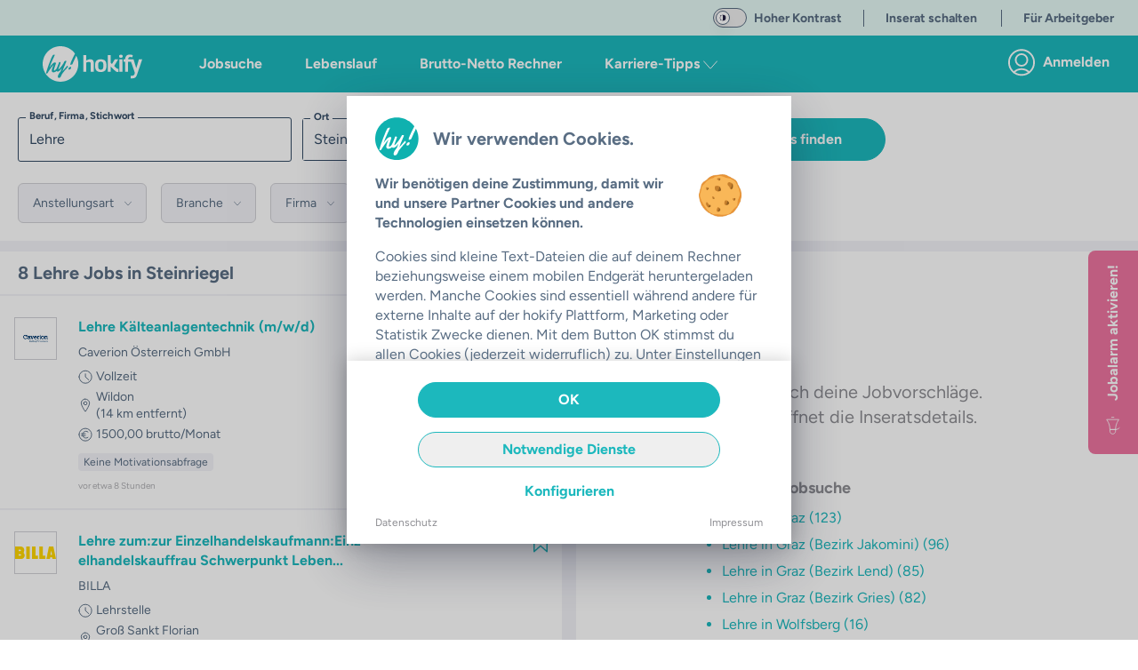

--- FILE ---
content_type: text/javascript; charset=utf-8
request_url: https://hokify.at/_nuxt/ClOPLsUr.js
body_size: 4270
content:
import{J as g,I as m,aR as le,aS as L,K as A,at as ae,az as re,as as P,F as K,b as S,av as V,aT as oe,M as O,ah as G,aG as H,aI as se,q as C,w as T,o as N,g as j,l as ue,L as U,T as R,O as ie,U as de}from"./_BU3xQHM.js";(function(){try{var e=typeof window<"u"?window:typeof global<"u"?global:typeof globalThis<"u"?globalThis:typeof self<"u"?self:{},t=new e.Error().stack;t&&(e._sentryDebugIds=e._sentryDebugIds||{},e._sentryDebugIds[t]="ccbb5594-3710-4e85-b224-3808daca0b87",e._sentryDebugIdIdentifier="sentry-dbid-ccbb5594-3710-4e85-b224-3808daca0b87")}catch{}})();function pe(e,t,l){let n=g(l==null?void 0:l.value),a=m(()=>e.value!==void 0);return[m(()=>a.value?e.value:n.value),function(o){return a.value||(n.value=o),t==null?void 0:t(o)}]}var M;let ce=Symbol("headlessui.useid"),fe=0;const q=(M=le)!=null?M:function(){return L(ce,()=>`${++fe}`)()};function $(e){var t;if(e==null||e.value==null)return null;let l=(t=e.value.$el)!=null?t:e.value;return l instanceof Node?l:null}function z(e,t,...l){if(e in t){let a=t[e];return typeof a=="function"?a(...l):a}let n=new Error(`Tried to handle "${e}" but there is no handler defined. Only defined handlers are: ${Object.keys(t).map(a=>`"${a}"`).join(", ")}.`);throw Error.captureStackTrace&&Error.captureStackTrace(n,z),n}function F(e,t){if(e)return e;let l=t??"button";if(typeof l=="string"&&l.toLowerCase()==="button")return"button"}function be(e,t){let l=g(F(e.value.type,e.value.as));return A(()=>{l.value=F(e.value.type,e.value.as)}),ae(()=>{var n;l.value||$(t)&&$(t)instanceof HTMLButtonElement&&!((n=$(t))!=null&&n.hasAttribute("type"))&&(l.value="button")}),l}var me=(e=>(e[e.None=0]="None",e[e.RenderStrategy=1]="RenderStrategy",e[e.Static=2]="Static",e))(me||{}),he=(e=>(e[e.Unmount=0]="Unmount",e[e.Hidden=1]="Hidden",e))(he||{});function E({visible:e=!0,features:t=0,ourProps:l,theirProps:n,...a}){var o;let r=Y(n,l),s=Object.assign(a,{props:r});if(e||t&2&&r.static)return D(s);if(t&1){let u=(o=r.unmount)==null||o?0:1;return z(u,{0(){return null},1(){return D({...a,props:{...r,hidden:!0,style:{display:"none"}}})}})}return D(s)}function D({props:e,attrs:t,slots:l,slot:n,name:a}){var o,r;let{as:s,...u}=_(e,["unmount","static"]),d=(o=l.default)==null?void 0:o.call(l,n),h={};if(n){let c=!1,f=[];for(let[v,b]of Object.entries(n))typeof b=="boolean"&&(c=!0),b===!0&&f.push(v);c&&(h["data-headlessui-state"]=f.join(" "))}if(s==="template"){if(d=W(d??[]),Object.keys(u).length>0||Object.keys(t).length>0){let[c,...f]=d??[];if(!ye(c)||f.length>0)throw new Error(['Passing props on "template"!',"",`The current component <${a} /> is rendering a "template".`,"However we need to passthrough the following props:",Object.keys(u).concat(Object.keys(t)).map(p=>p.trim()).filter((p,k,w)=>w.indexOf(p)===k).sort((p,k)=>p.localeCompare(k)).map(p=>`  - ${p}`).join(`
`),"","You can apply a few solutions:",['Add an `as="..."` prop, to ensure that we render an actual element instead of a "template".',"Render a single element as the child so that we can forward the props onto that element."].map(p=>`  - ${p}`).join(`
`)].join(`
`));let v=Y((r=c.props)!=null?r:{},u,h),b=re(c,v,!0);for(let p in v)p.startsWith("on")&&(b.props||(b.props={}),b.props[p]=v[p]);return b}return Array.isArray(d)&&d.length===1?d[0]:d}return P(s,Object.assign({},u,h),{default:()=>d})}function W(e){return e.flatMap(t=>t.type===K?W(t.children):[t])}function Y(...e){if(e.length===0)return{};if(e.length===1)return e[0];let t={},l={};for(let n of e)for(let a in n)a.startsWith("on")&&typeof n[a]=="function"?(l[a]!=null||(l[a]=[]),l[a].push(n[a])):t[a]=n[a];if(t.disabled||t["aria-disabled"])return Object.assign(t,Object.fromEntries(Object.keys(l).map(n=>[n,void 0])));for(let n in l)Object.assign(t,{[n](a,...o){let r=l[n];for(let s of r){if(a instanceof Event&&a.defaultPrevented)return;s(a,...o)}}});return t}function ve(e){let t=Object.assign({},e);for(let l in t)t[l]===void 0&&delete t[l];return t}function _(e,t=[]){let l=Object.assign({},e);for(let n of t)n in l&&delete l[n];return l}function ye(e){return e==null?!1:typeof e.type=="string"||typeof e.type=="object"||typeof e.type=="function"}var J=(e=>(e[e.None=1]="None",e[e.Focusable=2]="Focusable",e[e.Hidden=4]="Hidden",e))(J||{});let ge=S({name:"Hidden",props:{as:{type:[Object,String],default:"div"},features:{type:Number,default:1}},setup(e,{slots:t,attrs:l}){return()=>{var n;let{features:a,...o}=e,r={"aria-hidden":(a&2)===2?!0:(n=o["aria-hidden"])!=null?n:void 0,hidden:(a&4)===4?!0:void 0,style:{position:"fixed",top:1,left:1,width:1,height:0,padding:0,margin:-1,overflow:"hidden",clip:"rect(0, 0, 0, 0)",whiteSpace:"nowrap",borderWidth:"0",...(a&4)===4&&(a&2)!==2&&{display:"none"}}};return E({ourProps:r,theirProps:o,slot:{},attrs:l,slots:t,name:"Hidden"})}}});var B=(e=>(e.Space=" ",e.Enter="Enter",e.Escape="Escape",e.Backspace="Backspace",e.Delete="Delete",e.ArrowLeft="ArrowLeft",e.ArrowUp="ArrowUp",e.ArrowRight="ArrowRight",e.ArrowDown="ArrowDown",e.Home="Home",e.End="End",e.PageUp="PageUp",e.PageDown="PageDown",e.Tab="Tab",e))(B||{});function we(e){var t,l;let n=(t=e==null?void 0:e.form)!=null?t:e.closest("form");if(n){for(let a of n.elements)if(a!==e&&(a.tagName==="INPUT"&&a.type==="submit"||a.tagName==="BUTTON"&&a.type==="submit"||a.nodeName==="INPUT"&&a.type==="image")){a.click();return}(l=n.requestSubmit)==null||l.call(n)}}let ke=Symbol("DescriptionContext");function Se({slot:e=g({}),name:t="Description",props:l={}}={}){let n=g([]);function a(o){return n.value.push(o),()=>{let r=n.value.indexOf(o);r!==-1&&n.value.splice(r,1)}}return V(ke,{register:a,slot:e,name:t,props:l}),m(()=>n.value.length>0?n.value.join(" "):void 0)}let Q=Symbol("LabelContext");function X(){let e=L(Q,null);if(e===null){let t=new Error("You used a <Label /> component, but it is not inside a parent.");throw Error.captureStackTrace&&Error.captureStackTrace(t,X),t}return e}function je({slot:e={},name:t="Label",props:l={}}={}){let n=g([]);function a(o){return n.value.push(o),()=>{let r=n.value.indexOf(o);r!==-1&&n.value.splice(r,1)}}return V(Q,{register:a,slot:e,name:t,props:l}),m(()=>n.value.length>0?n.value.join(" "):void 0)}let Oe=S({name:"Label",props:{as:{type:[Object,String],default:"label"},passive:{type:[Boolean],default:!1},id:{type:String,default:null}},setup(e,{slots:t,attrs:l}){var n;let a=(n=e.id)!=null?n:`headlessui-label-${q()}`,o=X();return A(()=>oe(o.register(a))),()=>{let{name:r="Label",slot:s={},props:u={}}=o,{passive:d,...h}=e,c={...Object.entries(u).reduce((f,[v,b])=>Object.assign(f,{[v]:O(b)}),{}),id:a};return d&&(delete c.onClick,delete c.htmlFor,delete h.onClick),E({ourProps:c,theirProps:h,slot:s,attrs:l,slots:t,name:r})}}}),Z=Symbol("GroupContext"),$e=S({name:"SwitchGroup",props:{as:{type:[Object,String],default:"template"}},setup(e,{slots:t,attrs:l}){let n=g(null),a=je({name:"SwitchLabel",props:{htmlFor:m(()=>{var r;return(r=n.value)==null?void 0:r.id}),onClick(r){n.value&&(r.currentTarget.tagName==="LABEL"&&r.preventDefault(),n.value.click(),n.value.focus({preventScroll:!0}))}}}),o=Se({name:"SwitchDescription"});return V(Z,{switchRef:n,labelledby:a,describedby:o}),()=>E({theirProps:e,ourProps:{},slot:{},slots:t,attrs:l,name:"SwitchGroup"})}}),Ee=S({name:"Switch",emits:{"update:modelValue":e=>!0},props:{as:{type:[Object,String],default:"button"},modelValue:{type:Boolean,default:void 0},defaultChecked:{type:Boolean,optional:!0},form:{type:String,optional:!0},name:{type:String,optional:!0},value:{type:String,optional:!0},id:{type:String,default:null},disabled:{type:Boolean,default:!1},tabIndex:{type:Number,default:0}},inheritAttrs:!1,setup(e,{emit:t,attrs:l,slots:n,expose:a}){var o;let r=(o=e.id)!=null?o:`headlessui-switch-${q()}`,s=L(Z,null),[u,d]=pe(m(()=>e.modelValue),i=>t("update:modelValue",i),m(()=>e.defaultChecked));function h(){d(!u.value)}let c=g(null),f=s===null?c:s.switchRef,v=be(m(()=>({as:e.as,type:l.type})),f);a({el:f,$el:f});function b(i){i.preventDefault(),h()}function p(i){i.key===B.Space?(i.preventDefault(),h()):i.key===B.Enter&&we(i.currentTarget)}function k(i){i.preventDefault()}let w=m(()=>{var i,y;return(y=(i=$(f))==null?void 0:i.closest)==null?void 0:y.call(i,"form")});return A(()=>{G([w],()=>{if(!w.value||e.defaultChecked===void 0)return;function i(){d(e.defaultChecked)}return w.value.addEventListener("reset",i),()=>{var y;(y=w.value)==null||y.removeEventListener("reset",i)}},{immediate:!0})}),()=>{let{name:i,value:y,form:ee,tabIndex:x,...I}=e,te={checked:u.value},ne={id:r,ref:f,role:"switch",type:v.value,tabIndex:x===-1?0:x,"aria-checked":u.value,"aria-labelledby":s==null?void 0:s.labelledby.value,"aria-describedby":s==null?void 0:s.describedby.value,onClick:b,onKeyup:p,onKeypress:k};return P(K,[i!=null&&u.value!=null?P(ge,ve({features:J.Hidden,as:"input",type:"checkbox",hidden:!0,readOnly:!0,checked:u.value,form:ee,disabled:I.disabled,name:i,value:y})):null,E({ourProps:ne,theirProps:{...l,..._(I,["modelValue","defaultChecked"])},slot:te,attrs:l,slots:n,name:"Switch"})])}}}),Ce=Oe;const Te={class:"flex items-center"},Ne=["disabled"],Pe=S({__name:"HokSwitch",props:H({disabled:{type:Boolean,default:!1},styling:{default:"main"},icon:{},highContrast:{type:Boolean,default:!1}},{modelValue:{type:Boolean,required:!0},modelModifiers:{}}),emits:H(["input"],["update:modelValue"]),setup(e,{emit:t}){const l=se(e,"modelValue"),n=t,a=e,o=m(()=>{if(a.disabled)switch(a.styling){case"main":return"bg-color-main/75";case"business":default:return"bg-color-main-business/75"}switch(a.styling){case"main":return"bg-color-main";case"business":default:return"bg-color-main-business"}});return G(l,r=>{n("input",r)}),(r,s)=>(N(),C(O($e),null,{default:T(()=>[j("div",Te,[ue(O(Ee),{modelValue:l.value,"onUpdate:modelValue":s[0]||(s[0]=u=>l.value=u),as:"template",disabled:r.disabled},{default:T(({checked:u})=>[j("button",{disabled:r.disabled,class:R(["relative inline-flex shrink-0 rounded-full border transition-colors duration-200 ease-in-out focus:outline-none focus-visible:ring-2 focus-visible:ring-color-black",[r.highContrast?"border-color-text-dark p-0.5 h-10.5 w-[2.375rem]":"border-transparent h-[18px] w-[34px]",{[u?`${o.value}`:"bg-color-grey-light"]:!r.highContrast},{"bg-color-black-new":u&&r.highContrast},r.disabled?"cursor-not-allowed":"cursor-pointer"]])},[s[1]||(s[1]=j("span",{class:"sr-only"},"Enable switch",-1)),j("span",{class:R([[u?"translate-x-4":"translate-x-0",r.disabled?"cursor-not-allowed bg-color-white/75":"bg-color-white shadow-lg",{"border border-color-text-dark":r.highContrast}],"flex pointer-events-none inline-block h-4 w-4 transform rounded-full ring-0 transition duration-200 ease-in-out"])},[r.icon?(N(),C(ie,{key:0,class:"m-auto",size:2,name:`icon:${r.icon}`},null,8,["name"])):U("",!0)],2)],10,Ne)]),_:1},8,["modelValue","disabled"]),r.$slots.default?(N(),C(O(Ce),{key:0,class:"ml-2 cursor-pointer"},{default:T(()=>[de(r.$slots,"default")]),_:3})):U("",!0)])]),_:3}))}});export{Pe as _};
//# sourceMappingURL=ClOPLsUr.js.map


--- FILE ---
content_type: text/javascript; charset=utf-8
request_url: https://hokify.at/_nuxt/BmAH-jUr.js
body_size: 7998
content:
const __vite__mapDeps=(i,m=__vite__mapDeps,d=(m.f||(m.f=["./DpnhrkUU.js","./_BU3xQHM.js","./entry.BE8LrrkI.css","./Bby0jWVD.js","./ContentContainer.CqSNBiHm.css","./Dis21wIZ.js","./ButtonRound.DieZJtE2.css","./BN6AGXVZ.js","./CIlIFsjS.js","./D672ERn9.js","./WYSIWYGFullScreenPage.vO46gQWc.css"])))=>i.map(i=>d[i]);
import{b as Z,N as F,y as N,A as D,ac as se,_ as q,f as T,o as y,q as B,L,l as w,O as ie,T as C,p as P,g as $,a4 as I,s as re,t as H,U as W,w as K,X as oe,Z as le}from"./_BU3xQHM.js";import{N as E,m as k,w as R,M as ae,g as ue,t as de,E as X,P as J,a as z,b as pe,c as he,d as fe,D as me,T as ce}from"./BN6AGXVZ.js";import{T as ge}from"./CIlIFsjS.js";import{b as ye}from"./D672ERn9.js";(function(){try{var e=typeof window<"u"?window:typeof global<"u"?global:typeof globalThis<"u"?globalThis:typeof self<"u"?self:{},t=new e.Error().stack;t&&(e._sentryDebugIds=e._sentryDebugIds||{},e._sentryDebugIds[t]="995a3082-b223-4880-b859-5665a529e61a",e._sentryDebugIdIdentifier="sentry-dbid-995a3082-b223-4880-b859-5665a529e61a")}catch{}})();const ve=E.create({name:"paragraph",priority:1e3,addOptions(){return{HTMLAttributes:{}}},group:"block",content:"inline*",parseHTML(){return[{tag:"p"}]},renderHTML({HTMLAttributes:e}){return["p",k(this.options.HTMLAttributes,e),0]},addCommands(){return{setParagraph:()=>({commands:e})=>e.setNode(this.name)}},addKeyboardShortcuts(){return{"Mod-Alt-0":()=>this.editor.commands.setParagraph()}}}),be=E.create({name:"listItem",addOptions(){return{HTMLAttributes:{},bulletListTypeName:"bulletList",orderedListTypeName:"orderedList"}},content:"paragraph block*",defining:!0,parseHTML(){return[{tag:"li"}]},renderHTML({HTMLAttributes:e}){return["li",k(this.options.HTMLAttributes,e),0]},addKeyboardShortcuts(){return{Enter:()=>this.editor.commands.splitListItem(this.name),Tab:()=>this.editor.commands.sinkListItem(this.name),"Shift-Tab":()=>this.editor.commands.liftListItem(this.name)}}}),G=ae.create({name:"textStyle",addOptions(){return{HTMLAttributes:{}}},parseHTML(){return[{tag:"span",getAttrs:e=>e.hasAttribute("style")?{}:!1}]},renderHTML({HTMLAttributes:e}){return["span",k(this.options.HTMLAttributes,e),0]},addCommands(){return{removeEmptyTextStyle:()=>({state:e,commands:t})=>{const n=ue(e,this.type);return Object.entries(n).some(([,i])=>!!i)?!0:t.unsetMark(this.name)}}}}),Y=/^\s*([-+*])\s$/,we=E.create({name:"bulletList",addOptions(){return{itemTypeName:"listItem",HTMLAttributes:{},keepMarks:!1,keepAttributes:!1}},group:"block list",content(){return`${this.options.itemTypeName}+`},parseHTML(){return[{tag:"ul"}]},renderHTML({HTMLAttributes:e}){return["ul",k(this.options.HTMLAttributes,e),0]},addCommands(){return{toggleBulletList:()=>({commands:e,chain:t})=>this.options.keepAttributes?t().toggleList(this.name,this.options.itemTypeName,this.options.keepMarks).updateAttributes(be.name,this.editor.getAttributes(G.name)).run():e.toggleList(this.name,this.options.itemTypeName,this.options.keepMarks)}},addKeyboardShortcuts(){return{"Mod-Shift-8":()=>this.editor.commands.toggleBulletList()}},addInputRules(){let e=R({find:Y,type:this.type});return(this.options.keepMarks||this.options.keepAttributes)&&(e=R({find:Y,type:this.type,keepMarks:this.options.keepMarks,keepAttributes:this.options.keepAttributes,getAttributes:()=>this.editor.getAttributes(G.name),editor:this.editor})),[e]}}),Te=E.create({name:"listItem",addOptions(){return{HTMLAttributes:{},bulletListTypeName:"bulletList",orderedListTypeName:"orderedList"}},content:"paragraph block*",defining:!0,parseHTML(){return[{tag:"li"}]},renderHTML({HTMLAttributes:e}){return["li",k(this.options.HTMLAttributes,e),0]},addKeyboardShortcuts(){return{Enter:()=>this.editor.commands.splitListItem(this.name),Tab:()=>this.editor.commands.sinkListItem(this.name),"Shift-Tab":()=>this.editor.commands.liftListItem(this.name)}}}),Me=E.create({name:"heading",addOptions(){return{levels:[1,2,3,4,5,6],HTMLAttributes:{}}},content:"inline*",group:"block",defining:!0,addAttributes(){return{level:{default:1,rendered:!1}}},parseHTML(){return this.options.levels.map(e=>({tag:`h${e}`,attrs:{level:e}}))},renderHTML({node:e,HTMLAttributes:t}){return[`h${this.options.levels.includes(e.attrs.level)?e.attrs.level:this.options.levels[0]}`,k(this.options.HTMLAttributes,t),0]},addCommands(){return{setHeading:e=>({commands:t})=>this.options.levels.includes(e.level)?t.setNode(this.name,e):!1,toggleHeading:e=>({commands:t})=>this.options.levels.includes(e.level)?t.toggleNode(this.name,"paragraph",e):!1}},addKeyboardShortcuts(){return this.options.levels.reduce((e,t)=>({...e,[`Mod-Alt-${t}`]:()=>this.editor.commands.toggleHeading({level:t})}),{})},addInputRules(){return this.options.levels.map(e=>de({find:new RegExp(`^(#{1,${e}})\\s$`),type:this.type,getAttributes:{level:e}}))}}),Ie=X.create({name:"characterCount",addOptions(){return{limit:null,mode:"textSize"}},addStorage(){return{characters:()=>0,words:()=>0}},onBeforeCreate(){this.storage.characters=e=>{const t=(e==null?void 0:e.node)||this.editor.state.doc;return((e==null?void 0:e.mode)||this.options.mode)==="textSize"?t.textBetween(0,t.content.size,void 0," ").length:t.nodeSize},this.storage.words=e=>{const t=(e==null?void 0:e.node)||this.editor.state.doc;return t.textBetween(0,t.content.size," "," ").split(" ").filter(i=>i!=="").length}},addProseMirrorPlugins(){return[new J({key:new z("characterCount"),filterTransaction:(e,t)=>{const n=this.options.limit;if(!e.docChanged||n===0||n===null||n===void 0)return!0;const s=this.storage.characters({node:t.doc}),i=this.storage.characters({node:e.doc});if(i<=n||s>n&&i>n&&i<=s)return!0;if(s>n&&i>n&&i>s||!e.getMeta("paste"))return!1;const o=e.selection.$head.pos,l=i-n,a=o-l,u=o;return e.deleteRange(a,u),!(this.storage.characters({node:e.doc})>n)}})]}});var A=200,h=function(){};h.prototype.append=function(t){return t.length?(t=h.from(t),!this.length&&t||t.length<A&&this.leafAppend(t)||this.length<A&&t.leafPrepend(this)||this.appendInner(t)):this};h.prototype.prepend=function(t){return t.length?h.from(t).append(this):this};h.prototype.appendInner=function(t){return new Le(this,t)};h.prototype.slice=function(t,n){return t===void 0&&(t=0),n===void 0&&(n=this.length),t>=n?h.empty:this.sliceInner(Math.max(0,t),Math.min(this.length,n))};h.prototype.get=function(t){if(!(t<0||t>=this.length))return this.getInner(t)};h.prototype.forEach=function(t,n,s){n===void 0&&(n=0),s===void 0&&(s=this.length),n<=s?this.forEachInner(t,n,s,0):this.forEachInvertedInner(t,n,s,0)};h.prototype.map=function(t,n,s){n===void 0&&(n=0),s===void 0&&(s=this.length);var i=[];return this.forEach(function(r,o){return i.push(t(r,o))},n,s),i};h.from=function(t){return t instanceof h?t:t&&t.length?new Q(t):h.empty};var Q=function(e){function t(s){e.call(this),this.values=s}e&&(t.__proto__=e),t.prototype=Object.create(e&&e.prototype),t.prototype.constructor=t;var n={length:{configurable:!0},depth:{configurable:!0}};return t.prototype.flatten=function(){return this.values},t.prototype.sliceInner=function(i,r){return i==0&&r==this.length?this:new t(this.values.slice(i,r))},t.prototype.getInner=function(i){return this.values[i]},t.prototype.forEachInner=function(i,r,o,l){for(var a=r;a<o;a++)if(i(this.values[a],l+a)===!1)return!1},t.prototype.forEachInvertedInner=function(i,r,o,l){for(var a=r-1;a>=o;a--)if(i(this.values[a],l+a)===!1)return!1},t.prototype.leafAppend=function(i){if(this.length+i.length<=A)return new t(this.values.concat(i.flatten()))},t.prototype.leafPrepend=function(i){if(this.length+i.length<=A)return new t(i.flatten().concat(this.values))},n.length.get=function(){return this.values.length},n.depth.get=function(){return 0},Object.defineProperties(t.prototype,n),t}(h);h.empty=new Q([]);var Le=function(e){function t(n,s){e.call(this),this.left=n,this.right=s,this.length=n.length+s.length,this.depth=Math.max(n.depth,s.depth)+1}return e&&(t.__proto__=e),t.prototype=Object.create(e&&e.prototype),t.prototype.constructor=t,t.prototype.flatten=function(){return this.left.flatten().concat(this.right.flatten())},t.prototype.getInner=function(s){return s<this.left.length?this.left.get(s):this.right.get(s-this.left.length)},t.prototype.forEachInner=function(s,i,r,o){var l=this.left.length;if(i<l&&this.left.forEachInner(s,i,Math.min(r,l),o)===!1||r>l&&this.right.forEachInner(s,Math.max(i-l,0),Math.min(this.length,r)-l,o+l)===!1)return!1},t.prototype.forEachInvertedInner=function(s,i,r,o){var l=this.left.length;if(i>l&&this.right.forEachInvertedInner(s,i-l,Math.max(r,l)-l,o+l)===!1||r<l&&this.left.forEachInvertedInner(s,Math.min(i,l),r,o)===!1)return!1},t.prototype.sliceInner=function(s,i){if(s==0&&i==this.length)return this;var r=this.left.length;return i<=r?this.left.slice(s,i):s>=r?this.right.slice(s-r,i-r):this.left.slice(s,r).append(this.right.slice(0,i-r))},t.prototype.leafAppend=function(s){var i=this.right.leafAppend(s);if(i)return new t(this.left,i)},t.prototype.leafPrepend=function(s){var i=this.left.leafPrepend(s);if(i)return new t(i,this.right)},t.prototype.appendInner=function(s){return this.left.depth>=Math.max(this.right.depth,s.depth)+1?new t(this.left,new t(this.right,s)):new t(this,s)},t}(h);const Ce=500;class c{constructor(t,n){this.items=t,this.eventCount=n}popEvent(t,n){if(this.eventCount==0)return null;let s=this.items.length;for(;;s--)if(this.items.get(s-1).selection){--s;break}let i,r;n&&(i=this.remapping(s,this.items.length),r=i.maps.length);let o=t.tr,l,a,u=[],f=[];return this.items.forEach((d,p)=>{if(!d.step){i||(i=this.remapping(s,p+1),r=i.maps.length),r--,f.push(d);return}if(i){f.push(new g(d.map));let m=d.step.map(i.slice(r)),b;m&&o.maybeStep(m).doc&&(b=o.mapping.maps[o.mapping.maps.length-1],u.push(new g(b,void 0,void 0,u.length+f.length))),r--,b&&i.appendMap(b,r)}else o.maybeStep(d.step);if(d.selection)return l=i?d.selection.map(i.slice(r)):d.selection,a=new c(this.items.slice(0,s).append(f.reverse().concat(u)),this.eventCount-1),!1},this.items.length,0),{remaining:a,transform:o,selection:l}}addTransform(t,n,s,i){let r=[],o=this.eventCount,l=this.items,a=!i&&l.length?l.get(l.length-1):null;for(let f=0;f<t.steps.length;f++){let d=t.steps[f].invert(t.docs[f]),p=new g(t.mapping.maps[f],d,n),m;(m=a&&a.merge(p))&&(p=m,f?r.pop():l=l.slice(0,l.length-1)),r.push(p),n&&(o++,n=void 0),i||(a=p)}let u=o-s.depth;return u>Ee&&(l=ke(l,u),o-=u),new c(l.append(r),o)}remapping(t,n){let s=new pe;return this.items.forEach((i,r)=>{let o=i.mirrorOffset!=null&&r-i.mirrorOffset>=t?s.maps.length-i.mirrorOffset:void 0;s.appendMap(i.map,o)},t,n),s}addMaps(t){return this.eventCount==0?this:new c(this.items.append(t.map(n=>new g(n))),this.eventCount)}rebased(t,n){if(!this.eventCount)return this;let s=[],i=Math.max(0,this.items.length-n),r=t.mapping,o=t.steps.length,l=this.eventCount;this.items.forEach(p=>{p.selection&&l--},i);let a=n;this.items.forEach(p=>{let m=r.getMirror(--a);if(m==null)return;o=Math.min(o,m);let b=r.maps[m];if(p.step){let ne=t.steps[m].invert(t.docs[m]),O=p.selection&&p.selection.map(r.slice(a+1,m));O&&l++,s.push(new g(b,ne,O))}else s.push(new g(b))},i);let u=[];for(let p=n;p<o;p++)u.push(new g(r.maps[p]));let f=this.items.slice(0,i).append(u).append(s),d=new c(f,l);return d.emptyItemCount()>Ce&&(d=d.compress(this.items.length-s.length)),d}emptyItemCount(){let t=0;return this.items.forEach(n=>{n.step||t++}),t}compress(t=this.items.length){let n=this.remapping(0,t),s=n.maps.length,i=[],r=0;return this.items.forEach((o,l)=>{if(l>=t)i.push(o),o.selection&&r++;else if(o.step){let a=o.step.map(n.slice(s)),u=a&&a.getMap();if(s--,u&&n.appendMap(u,s),a){let f=o.selection&&o.selection.map(n.slice(s));f&&r++;let d=new g(u.invert(),a,f),p,m=i.length-1;(p=i.length&&i[m].merge(d))?i[m]=p:i.push(d)}}else o.map&&s--},this.items.length,0),new c(h.from(i.reverse()),r)}}c.empty=new c(h.empty,0);function ke(e,t){let n;return e.forEach((s,i)=>{if(s.selection&&t--==0)return n=i,!1}),e.slice(n)}class g{constructor(t,n,s,i){this.map=t,this.step=n,this.selection=s,this.mirrorOffset=i}merge(t){if(this.step&&t.step&&!t.selection){let n=t.step.merge(this.step);if(n)return new g(n.getMap().invert(),n,this.selection)}}}class v{constructor(t,n,s,i,r){this.done=t,this.undone=n,this.prevRanges=s,this.prevTime=i,this.prevComposition=r}}const Ee=20;function $e(e,t,n,s){let i=n.getMeta(M),r;if(i)return i.historyState;n.getMeta(Ae)&&(e=new v(e.done,e.undone,null,0,-1));let o=n.getMeta("appendedTransaction");if(n.steps.length==0)return e;if(o&&o.getMeta(M))return o.getMeta(M).redo?new v(e.done.addTransform(n,void 0,s,S(t)),e.undone,U(n.mapping.maps),e.prevTime,e.prevComposition):new v(e.done,e.undone.addTransform(n,void 0,s,S(t)),null,e.prevTime,e.prevComposition);if(n.getMeta("addToHistory")!==!1&&!(o&&o.getMeta("addToHistory")===!1)){let l=n.getMeta("composition"),a=e.prevTime==0||!o&&e.prevComposition!=l&&(e.prevTime<(n.time||0)-s.newGroupDelay||!Se(n,e.prevRanges)),u=o?x(e.prevRanges,n.mapping):U(n.mapping.maps);return new v(e.done.addTransform(n,a?t.selection.getBookmark():void 0,s,S(t)),c.empty,u,n.time,l??e.prevComposition)}else return(r=n.getMeta("rebased"))?new v(e.done.rebased(n,r),e.undone.rebased(n,r),x(e.prevRanges,n.mapping),e.prevTime,e.prevComposition):new v(e.done.addMaps(n.mapping.maps),e.undone.addMaps(n.mapping.maps),x(e.prevRanges,n.mapping),e.prevTime,e.prevComposition)}function Se(e,t){if(!t)return!1;if(!e.docChanged)return!0;let n=!1;return e.mapping.maps[0].forEach((s,i)=>{for(let r=0;r<t.length;r+=2)s<=t[r+1]&&i>=t[r]&&(n=!0)}),n}function U(e){let t=[];for(let n=e.length-1;n>=0&&t.length==0;n--)e[n].forEach((s,i,r,o)=>t.push(r,o));return t}function x(e,t){if(!e)return null;let n=[];for(let s=0;s<e.length;s+=2){let i=t.map(e[s],1),r=t.map(e[s+1],-1);i<=r&&n.push(i,r)}return n}function He(e,t,n){let s=S(t),i=M.get(t).spec.config,r=(n?e.undone:e.done).popEvent(t,s);if(!r)return null;let o=r.selection.resolve(r.transform.doc),l=(n?e.done:e.undone).addTransform(r.transform,t.selection.getBookmark(),i,s),a=new v(n?l:r.remaining,n?r.remaining:l,null,0,-1);return r.transform.setSelection(o).setMeta(M,{redo:n,historyState:a})}let V=!1,j=null;function S(e){let t=e.plugins;if(j!=t){V=!1,j=t;for(let n=0;n<t.length;n++)if(t[n].spec.historyPreserveItems){V=!0;break}}return V}const M=new z("history"),Ae=new z("closeHistory");function xe(e={}){return e={depth:e.depth||100,newGroupDelay:e.newGroupDelay||500},new J({key:M,state:{init(){return new v(c.empty,c.empty,null,0,-1)},apply(t,n,s){return $e(n,s,t,e)}},config:e,props:{handleDOMEvents:{beforeinput(t,n){let s=n.inputType,i=s=="historyUndo"?ee:s=="historyRedo"?te:null;return i?(n.preventDefault(),i(t.state,t.dispatch)):!1}}}})}function _(e,t){return(n,s)=>{let i=M.getState(n);if(!i||(e?i.undone:i.done).eventCount==0)return!1;if(s){let r=He(i,n,e);r&&s(t?r.scrollIntoView():r)}return!0}}const ee=_(!1,!0),te=_(!0,!0),Ve=X.create({name:"history",addOptions(){return{depth:100,newGroupDelay:500}},addCommands(){return{undo:()=>({state:e,dispatch:t})=>ee(e,t),redo:()=>({state:e,dispatch:t})=>te(e,t)}},addProseMirrorPlugins(){return[xe(this.options)]},addKeyboardShortcuts(){return{"Mod-z":()=>this.editor.commands.undo(),"Shift-Mod-z":()=>this.editor.commands.redo(),"Mod-y":()=>this.editor.commands.redo(),"Mod-я":()=>this.editor.commands.undo(),"Shift-Mod-я":()=>this.editor.commands.redo()}}}),Be=Z({name:"WYSIWYG",components:{EditorContent:he,ToolTip:ge},emits:["blur","focus","click","done","update:modelValue"],data(){return{beautifyText:ye,editor:void 0,focused:!1,fullScreenPage:void 0,EventBus:se}},computed:{borderColor(){var e;return this.focused?"border-color-main":(e=this.internalValue)!=null&&e.trim().length?"border-color-blue-grey":"border-color-grey-light"},internalValue:{get(){return this.modelValue},set(e){this.$emit("update:modelValue",e)}}},mounted(){this.$isMobile.any||(this.fullScreenPage=F(N(()=>D(()=>import("./DpnhrkUU.js"),__vite__mapDeps([0,1,2,3,4,5,6,7,8,9,10]),import.meta.url)))),this.editor=new fe({extensions:[me,ve,ce,we,Me.configure({levels:[5]}),Te,Ie.configure({limit:this.maxLength!==0&&this.maxLength||void 0}),Ve],content:this.textToHTML(this.internalValue),parseOptions:{preserveWhitespace:"full"},onUpdate:({editor:e})=>{this.internalValue=this.htmlToText(e.getHTML())},onBlur:()=>{this.focused=!1,this.$emit("blur")},onFocus:()=>{this.focused=!0,this.$emit("focus")}})},beforeUnmount(){var e;(e=this.editor)==null||e.destroy(),this.EventBus.$off("wysiwyg-fullscreen-input"),this.EventBus.$off("wysiwyg-fullscreen-done")},methods:{hasStorage(e){return typeof e=="object"&&"storage"in e},setContent(e){var t,n;return(t=this.editor)==null||t.commands.setContent(this.textToHTML(e),!1,{preserveWhitespace:"full"}),this.internalValue=this.htmlToText((n=this.editor)==null?void 0:n.getHTML()),this.internalValue},decodeHTMLEntities(e){const t=document.createElement("textarea");return t.innerHTML=e,t.value},htmlToText(e){if(!e)return"";const t=e.match(/<h5>(.+?)<\/h5>/g);return t==null||t.forEach(n=>{e=e.replace(n,n.toUpperCase())}),this.decodeHTMLEntities(e.replace(/<ul>/g,"").replace(/<\/ul>/g,"").replace(/<li><p>/g,"* ").replace(/<\/li>/g,"").replace(/<\/p><\/li>/g,`
`).replace(/<p>/g,"").replace(/<\/p>/g,`
`).replace(/<h5>/gi,"").replace(/<\/h5>/gi,`
`))},textToHTML(e){const t=this.beautifyText(e);let n="";return t.forEach(s=>{s.type==="paragraph"?n+=`<p>${s.values[0].value}</p>`:s.type==="headline"?n+=`<h5>${s.value}</h5>`:s.type==="list"?(n+="<ul>",s.values.forEach(i=>{n+=`<li>${i[0].value}</li>`}),n+="</ul>"):s.type==="emptyLine"&&(n+="<p></p>")}),n},async openFullScreen(){var e,t,n;this.fullScreenPage||(this.fullScreenPage=F(N(()=>D(()=>import("./DpnhrkUU.js"),__vite__mapDeps([0,1,2,3,4,5,6,7,8,9,10]),import.meta.url))));try{await this.$page.push(this.fullScreenPage,{...this.$props,value:this.internalValue,styling:this.styling},{pageTitle:((n=(t=(e=this.$slots)==null?void 0:e.default)==null?void 0:t[0])==null?void 0:n.text)||"",name:"WYSIWYG FullScreen",slots:this.$slots,done:()=>{this.EventBus.$off("wysiwyg-fullscreen-input"),this.EventBus.$off("wysiwyg-fullscreen-done")}}),this.EventBus.$on("wysiwyg-fullscreen-input",s=>{this.setContent(s)}),this.EventBus.$on("wysiwyg-fullscreen-done",()=>{var s;(s=this.editor)==null||s.commands.setContent(this.textToHTML(this.internalValue),!1,{preserveWhitespace:"full"}),this.$page.goBack()})}catch(s){this.$nuxt.$errorHandler(s)}this.$emit("click")}},props:{modelValue:{type:String,required:!0},maxLength:{type:Number,default:0},id:{type:String,required:!0},showFullScreenButton:{type:Boolean,default:!0},styling:{type:String,default:"b2c"},isLoadingExternalContent:{type:Boolean,default:!1,required:!1}}}),Pe=["id"],ze={key:1,id:"menu"},Oe={key:1,class:"text-sm inline float-right m-2 leading-relaxed"};function Fe(e,t,n,s,i,r){const o=ie,l=P("EditorContent"),a=P("ToolTip");return y(),T("div",{id:e.id,class:"relative"},[e.isLoadingExternalContent?(y(),B(o,{key:0,name:"icon:spinner",class:"animate-spin absolute top-4 left-4"})):L("",!0),w(l,{class:C(["editor-content cursor-text input__field input__field--sae overflow-y-auto rounded-b-none",{"!pl-12 !pt-4 !text-color-grey-medium":e.isLoadingExternalContent}]),editor:e.editor},null,8,["class","editor"]),e.editor?(y(),T("div",ze,[$("div",{class:C(["border rounded border-transition",`${e.borderColor}`])},[w(a,{icon:"admin:ul",size:4,"window-top":"",text:"Aufzählungszeichen hinzufügen","custom-handler":"",class:C(["ml-2 my-1 p-1",{"is-active":e.editor.isActive("bulletList")}]),tabindex:"0","aria-label":"Aufzählungszeichen hinzufügen",onClick:t[0]||(t[0]=u=>e.editor.chain().focus().toggleBulletList().run()),onKeydown:t[1]||(t[1]=I(u=>e.editor.chain().focus().toggleBulletList().run(),["enter"]))},null,8,["class"]),w(a,{icon:"admin:headline",size:4,"window-top":"",text:"Überschrift erzeugen","custom-handler":"",class:C(["m-1 p-1",{"is-active":e.editor.isActive("heading",{level:5})}]),tabindex:"0","aria-label":"Überschrift erzeugen",onClick:t[2]||(t[2]=u=>e.editor.chain().focus().toggleHeading({level:5}).run()),onKeydown:t[3]||(t[3]=I(u=>e.editor.chain().focus().toggleHeading({level:5}).run(),["enter"]))},null,8,["class"]),e.showFullScreenButton&&!e.$isMobile.any?(y(),B(a,{key:0,icon:"admin:fullscreen",size:4,"window-top":"",class:"my-1 p-1",text:"Full-Screen Modus",tabindex:"0","aria-label":"Full-Screen Modus","custom-handler":"",onClick:e.openFullScreen,onKeydown:I(e.openFullScreen,["enter"])},null,8,["onClick","onKeydown"])):L("",!0),t[11]||(t[11]=$("span",{class:"ml-2"},"|",-1)),w(a,{icon:"admin:remove",size:4,"window-top":"",class:"ml-2 my-1 p-1",text:"Gesamten Text Löschen","custom-handler":"",tabindex:"0","aria-label":"Gesamten Text Löschen",onClick:t[4]||(t[4]=u=>e.editor.commands.clearContent(!0)),onKeydown:t[5]||(t[5]=I(u=>e.editor.commands.clearContent(!0),["enter"]))}),w(a,{icon:"admin:undo",size:4,"window-top":"",class:"ml-2 my-1 p-1",text:"Rückgängig machen","custom-handler":"",tabindex:"0","aria-label":"Rückgängig machen",disabled:!e.editor.can().undo(),onClick:t[6]||(t[6]=u=>e.editor.chain().focus().undo().run()),onKeydown:t[7]||(t[7]=I(u=>e.editor.chain().focus().undo().run(),["enter"]))},null,8,["disabled"]),w(a,{icon:"admin:redo",size:4,"window-top":"",class:"ml-2 my-1 p-1",text:"Wiederherstellen","custom-handler":"",tabindex:"0","aria-label":"Wiederherstellen",disabled:!e.editor.can().redo(),onClick:t[8]||(t[8]=u=>e.editor.chain().focus().redo().run()),onKeydown:t[9]||(t[9]=I(u=>e.editor.chain().focus().redo().run(),["enter"]))},null,8,["disabled"]),e.editor&&e.hasStorage(e.editor)&&e.maxLength>0?(y(),T("p",Oe,[re(H(e.editor.storage.characterCount.characters())+"/"+H(e.maxLength)+" ",1),t[10]||(t[10]=$("span",{class:"hide_on_very_small_phone"},"Zeichen",-1))])):L("",!0)],2)])):L("",!0)],8,Pe)}const Ne=q(Be,[["render",Fe],["__scopeId","data-v-47a0dced"]]),De=Z({name:"HokTextArea",components:{WYSIWYG:Ne},emits:["click","focus","blur","update:modelValue"],data(){return{focused:!1}},computed:{myClasses(){var t;const e=[];return(this.focused||(t=this.internalValue)!=null&&t.trim().length)&&e.push("input--filled"),this.focused&&e.push("input--active"),this.fullwidth&&e.push("max-w-full"),e},internalValue:{get(){return this.modelValue},set(e){this.$emit("update:modelValue",e)}},getHeight(){switch(this.boxHeight){case"small":return"h-32";case"medium":return"h-40";case"big":default:return"h-64"}},wysiwygInput(){return this.$refs.wysiwygInput}},created(){this.id==="hoktextarea"&&console.warn("HokTextArea without explicit id",this)},methods:{hasValue(e){return typeof e=="object"&&"value"in e},setContent(e){return this.wysiwyg?this.wysiwygInput.setContent(e):(this.internalValue=e,this.internalValue)},onChange(e){this.hasValue(e.target)&&(this.internalValue=e.target.value)},focus(){this.focused=!0,this.$emit("focus")},blur(){this.focused=!1,this.$emit("blur")}},props:{showFullScreenButton:{type:Boolean,default:!0},noMaxWidth:{type:Boolean,default:!0},name:{type:String,default:""},modelValue:{type:String,default:""},id:{type:String,default:"hoktextarea",required:!0},maxLength:{type:Number,default:0},styling:{type:String,default:"b2c"},boxHeight:{type:String,default:"big",validator:e=>["small","medium","big"].includes(e)},fullwidth:{type:[String,Boolean],default:!1,validator:e=>[!1,"mobile","always"].includes(e)},required:{type:Boolean,default:!1},wysiwyg:{type:Boolean,default:!1},disableResize:{type:Boolean,default:!1},isLoadingExternalContent:{type:Boolean,default:!1,required:!1}}}),We=["for"],Ke={class:"input__label-content input__label-content--sae"},Re=["id","value","name","maxlength","required"],Ge={key:3,class:"text-color-text text-xs text-right"};function Ye(e,t,n,s,i,r){const o=P("WYSIWYG"),l=oe;return y(),T("div",{class:C([e.myClasses,"input input--sae"]),style:le(!e.showFullScreenButton||e.noMaxWidth?"max-width: none":"")},[e.$slots.default?(y(),T("label",{key:0,for:e.id,class:"input__label input__label--sae"},[$("span",Ke,[W(e.$slots,"default",{},void 0,!0)])],8,We)):L("",!0),e.wysiwyg?(y(),B(l,{key:1},{default:K(()=>[w(o,{id:e.id,ref:"wysiwygInput",modelValue:e.internalValue,"onUpdate:modelValue":t[0]||(t[0]=a=>e.internalValue=a),name:e.name,"show-full-screen-button":e.showFullScreenButton,"max-length":e.maxLength,styling:e.styling,"is-loading-external-content":e.isLoadingExternalContent,onBlur:e.blur,onClick:t[1]||(t[1]=a=>e.$emit("click")),onFocus:e.focus},{default:K(()=>[W(e.$slots,"default",{},void 0,!0)]),_:3},8,["id","modelValue","name","show-full-screen-button","max-length","styling","is-loading-external-content","onBlur","onFocus"])]),_:3})):(y(),T("textarea",{key:2,id:e.id,ref:"input",value:e.internalValue,name:e.name,maxlength:e.maxLength!==0&&e.maxLength||void 0,required:e.required,class:C(["input__field input__field--sae cursor-default",[e.getHeight,{"mb-1":e.maxLength&&!e.wysiwyg},{"resize-none":e.disableResize}]]),onBlur:t[2]||(t[2]=(...a)=>e.blur&&e.blur(...a)),onClick:t[3]||(t[3]=a=>e.$emit("click")),onChange:t[4]||(t[4]=a=>e.onChange(a)),onInput:t[5]||(t[5]=a=>e.onChange(a)),onFocus:t[6]||(t[6]=(...a)=>e.focus&&e.focus(...a))},null,42,Re)),e.maxLength&&!e.wysiwyg?(y(),T("p",Ge,H(e.modelValue.length)+"/"+H(`${e.maxLength} Zeichen`||"300 Zeichen"),1)):L("",!0)],6)}const Xe=q(De,[["render",Ye],["__scopeId","data-v-0b124b4a"]]);export{Xe as H};
//# sourceMappingURL=BmAH-jUr.js.map


--- FILE ---
content_type: text/javascript; charset=utf-8
request_url: https://hokify.at/_nuxt/BisUxpfr.js
body_size: 706
content:
import{b,q as l,w as T,a8 as m,o as w,U as v}from"./_BU3xQHM.js";(function(){try{var d=typeof window<"u"?window:typeof global<"u"?global:typeof globalThis<"u"?globalThis:typeof self<"u"?self:{},n=new d.Error().stack;n&&(d._sentryDebugIds=d._sentryDebugIds||{},d._sentryDebugIds[n]="b9457e9b-c461-4cfb-bcce-786fc130d5b7",d._sentryDebugIdIdentifier="sentry-dbid-b9457e9b-c461-4cfb-bcce-786fc130d5b7")}catch{}})();const e="0px",_=b({__name:"TransitionExpand",props:{duration:{default:250},easingEnter:{default:"ease-in-out"},easingLeave:{default:"ease-in-out"},opacityClosed:{default:0},opacityOpened:{default:1}},setup(d){const n=d;function p(o){return{height:o.style.height,width:o.style.width,position:o.style.position,visibility:o.style.visibility,overflow:o.style.overflow,paddingTop:o.style.paddingTop,paddingBottom:o.style.paddingBottom,borderTopWidth:o.style.borderTopWidth,borderBottomWidth:o.style.borderBottomWidth,marginTop:o.style.marginTop,marginBottom:o.style.marginBottom}}function f(o,t){const{width:i}=getComputedStyle(o);o.style.width=i,o.style.position="absolute",o.style.visibility="hidden",o.style.height="";const{height:s}=getComputedStyle(o);return o.style.width=t.width,o.style.position=t.position,o.style.visibility=t.visibility,o.style.height=e,o.style.overflow="hidden",t.height&&t.height!==e?t.height:s}function h(o,t,i,s,r){const a=o.animate(s,r);o.style.height=t.height,a.onfinish=()=>{o.style.overflow=t.overflow,i()}}function c(o,t){return[{height:e,opacity:n.opacityClosed,paddingTop:e,paddingBottom:e,borderTopWidth:e,borderBottomWidth:e,marginTop:e,marginBottom:e},{height:o,opacity:n.opacityOpened,paddingTop:t.paddingTop,paddingBottom:t.paddingBottom,borderTopWidth:t.borderTopWidth,borderBottomWidth:t.borderBottomWidth,marginTop:t.marginTop,marginBottom:t.marginBottom}]}function y(o,t){const i=o,s=p(i),r=f(i,s),a=c(r,s),g={duration:n.duration,easing:n.easingEnter};h(i,s,t,a,g)}function u(o,t){const i=o,s=p(i),{height:r}=getComputedStyle(i);i.style.height=r,i.style.overflow="hidden";const a=c(r,s).reverse(),g={duration:n.duration,easing:n.easingLeave};h(i,s,t,a,g)}return(o,t)=>(w(),l(m,{css:!1,onEnter:y,onLeave:u},{default:T(()=>[v(o.$slots,"default")]),_:3}))}});export{_};
//# sourceMappingURL=BisUxpfr.js.map
